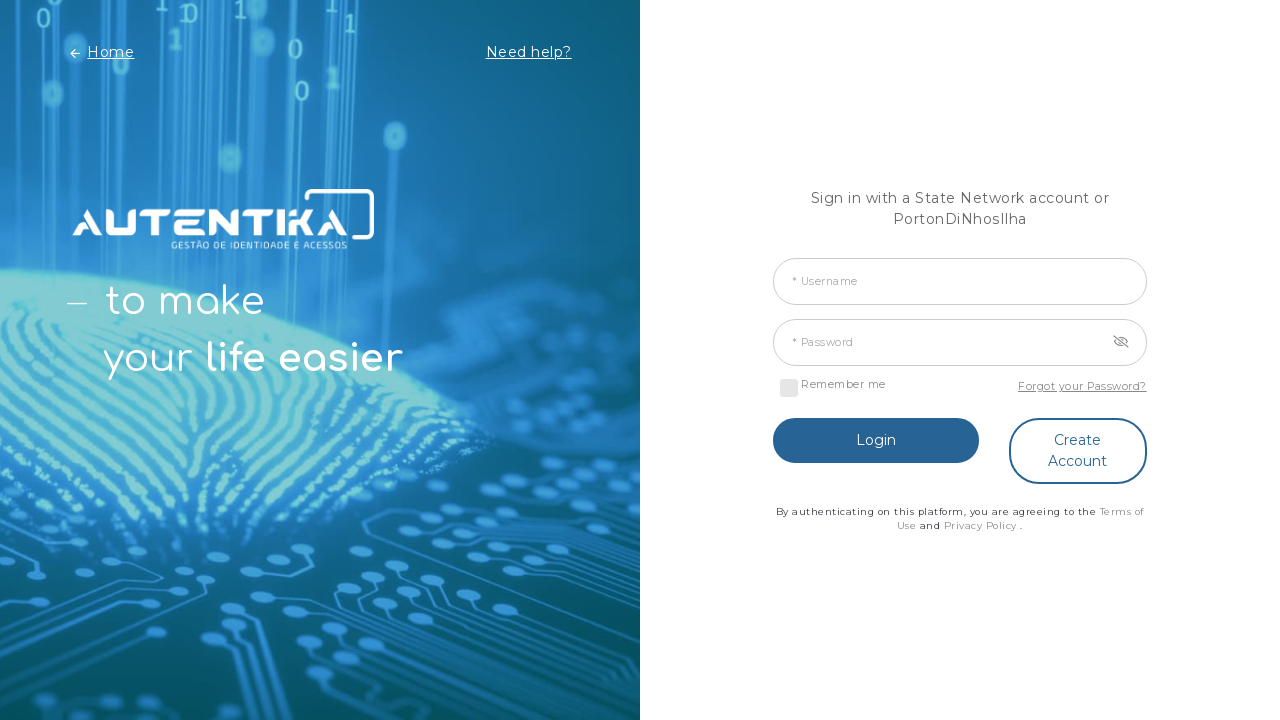

--- FILE ---
content_type: text/html;charset=UTF-8
request_url: https://autentika.gov.cv/authenticationendpoint/login.do?client_id=JvdAq4AKSHXEZEBaTDJaQQ1zyWAa&commonAuthCallerPath=%2Foauth2%2Fauthorize&forceAuth=false&nonce=4d9olpdB8ulngwvGLRkyirVgZFmM1IwQpsPmg9oZGu4&passiveAuth=false&redirect_uri=https%3A%2F%2Fwww.nosi.cv%2Fc%2Fportal%2Flogin%2Fopenidconnect&response_type=code&scope=openid+email+profile&state=BF4CEISlCX56NmlAeUmZNW5fUGIQCxuE_tYhvJzzCbo&tenantDomain=carbon.super&sessionDataKey=5f804e43-da54-4225-9c20-41e1d544dbd3&relyingParty=JvdAq4AKSHXEZEBaTDJaQQ1zyWAa&type=oidc&sp=Portal_NOSi&isSaaSApp=false&authenticators=BasicAuthenticator%3ALOCAL
body_size: 4741
content:















































<!DOCTYPE html>
<html>
<head>
    <!-- header -->
    
        












<meta http-equiv="X-UA-Compatible" content="IE=edge">
<meta charset="utf-8">
<meta name="viewport" content="width=device-width, initial-scale=1, shrink-to-fit=no">

<title>Autentika.GOV</title>

<link rel="icon" href="libs/themes/default/assets/images/favicon.ico" type="image/x-icon" />

<link rel="stylesheet" href="libs/themes/default/theme.min.css" />
<link rel="stylesheet" href="https://cdn.jsdelivr.net/npm/bootstrap@4.6.0/dist/css/bootstrap.min.css" integrity="sha384-B0vP5xmATw1+K9KRQjQERJvTumQW0nPEzvF6L/Z6nronJ3oUOFUFpCjEUQouq2+l" crossorigin="anonymous" />
<link rel="stylesheet" href="libs/nosi/fontawesome/5.10.2/css/all.min.css" /> 
<link rel="stylesheet" href="css/autentika.style.css" />

<!-- AUTENTIKA THEMING -->
<link rel="stylesheet" href="libs/themes/default/autentika-main.css" />

<link rel="stylesheet" href="libs/themes/default/buttons.css" />

<link rel="stylesheet" href="libs/themes/default/custom-spacing.css" />

<link rel="stylesheet" href="libs/themes/default/utils.css" />

<link rel="stylesheet" href="libs/themes/default/style.css" />

<link rel="stylesheet" href="libs/themes/default/login.css" />

<script src="libs/jquery_3.4.1/jquery-3.4.1.js"></script>
<script src="https://code.jquery.com/jquery-3.6.0.min.js " integrity="sha256-/xUj+3OJU5yExlq6GSYGSHk7tPXikynS7ogEvDej/m4=" crossorigin=" anonymous "></script>
<script src="https://cdn.jsdelivr.net/npm/bootstrap@4.6.0/dist/js/bootstrap.bundle.min.js" integrity="sha384-Piv4xVNRyMGpqkS2by6br4gNJ7DXjqk09RmUpJ8jgGtD7zP9yug3goQfGII0yAns" crossorigin="anonymous"></script>

<script src="libs/login.js"></script>
<script src="libs/autentika-main.js"></script>


    

    <title>Autentika.GOV</title>

    
</head>
<body onload="checkSessionKey()">
    
    <div class="login-autentika d-lg-flex bg-white">
        <div class="bg d-flex flex-column"> 
            <div class="container">   
                <div class="row justify-content-center"> 
                    <div class="col-12 col-sm-10">                       
                        <nav class="navbar navbar-expand-lg navbar-light py-5 mb-0 mb-lg-5 px-0 flex-column flex-sm-row">
                            <a 
                                href="javascript:history.back()" 
                                class="text-white mb-2 mb-sm-0"
                            >  
                                <i class="icon-arrow_back align-middle"></i>                                  
                                <span>
                                    Home
                                </span>
                            </a> 
                            <a 
                                href="https://portal-autentika.gov.cv/ajuda" 
                                class="text-white ml-sm-auto" target="_blank"
                            >
                                <span>
                                    Need help?
                                </span>
                            </a>                              
                        </nav>

                        <div class="login-logo pt-md-5 mt-lg-5 mb-4">                                                
                            <img 
                                class="img-fluid d-block mx-auto mx-md-1" 
                                src="images/logo/logo_w.png"
                            >                                                     
                        </div>

                        <div class="bg-text-wrap d-flex flex-column align-items-center align-items-md-start text-white">
                            <div>
                                to make                                
                            </div>                            
                            <div class="top-min">                                
                                your  
                                 <strong>life easier</strong>
                            </div>
                        </div>
                    </div>
                </div>                
            </div>
        </div>
        
        <div class="contents"> 
            <div class="container ">
                <div class="row align-items-center justify-content-center pb-4">
                    <div class="col-10 col-md-7 col-lg-9 col-xl-7 px-lg-0"> 
                        <div class="segment-form">                            
                            
                            
                                        




























<script>
    function goBack() {
        window.history.back();
    }

    // Handle form submission preventing double submission.
    $(document).ready(function() {
        //eye hide and show password
        var togglePassword = $('#togglePassword');
        var password = $('#password');

        togglePassword.on('click', function (e) {
            var type = password.attr('type') === 'password' ? 'text' : 'password';
            password.attr('type', type);
            this.classList.toggle('fa-eye-slash');
        });

        $.fn.preventDoubleSubmission = function() {
            $(this).on('submit',function(e){
                var $form = $(this);
                if ($form.data('submitted') === true) {
                    // Previously submitted - don't submit again.
                    e.preventDefault();
                    console.warn("Prevented a possible double submit event");
                } else {
                    e.preventDefault();

                    var userName = document.getElementById("username");
                    var usernameUserInput = document.getElementById("usernameUserInput");

                    if (usernameUserInput) {
                        userName.value = usernameUserInput.value.trim();
                    }

                    if (userName.value) {
                        $.ajax({
                            type: "GET",
                            url: "../logincontext?sessionDataKey=5f804e43-da54-4225-9c20-41e1d544dbd3&relyingParty=JvdAq4AKSHXEZEBaTDJaQQ1zyWAa&tenantDomain=carbon.super",
                            success: function (data) {
                                if (data && data.status == 'redirect' && data.redirectUrl && data.redirectUrl.length > 0) {
                                    window.location.href = data.redirectUrl;
                                } else if ($form.data('submitted') !== true) {
                                    $form.data('submitted', true);
                                    document.getElementById("loginForm").submit();
                                } else {
                                    console.warn("Prevented a possible double submit event.");
                                }
                            },
                            cache: false
                        });
                    }
                }
            });

            return this;
        };
        $('#loginForm').preventDoubleSubmission();
    });

    function showResendReCaptcha() {
        
            window.location.href="login.do?resend_username=null&client_id=JvdAq4AKSHXEZEBaTDJaQQ1zyWAa&commonAuthCallerPath=%2Foauth2%2Fauthorize&forceAuth=false&nonce=4d9olpdB8ulngwvGLRkyirVgZFmM1IwQpsPmg9oZGu4&passiveAuth=false&redirect_uri=https%3A%2F%2Fwww.nosi.cv%2Fc%2Fportal%2Flogin%2Fopenidconnect&response_type=code&scope=openid+email+profile&state=BF4CEISlCX56NmlAeUmZNW5fUGIQCxuE_tYhvJzzCbo&tenantDomain=carbon.super&sessionDataKey=5f804e43-da54-4225-9c20-41e1d544dbd3&relyingParty=JvdAq4AKSHXEZEBaTDJaQQ1zyWAa&type=oidc&sp=Portal_NOSi&isSaaSApp=false&authenticators=BasicAuthenticator%3ALOCAL";
        
    }
</script>





        <div class="ui visible negative message" style="display: none;" id="error-msg" data-testid="login-page-error-message"></div>




<form class="ui large form mb-4" action="../commonauth" method="post" id="loginForm">
    <div class="py-4 text-center" style="font-size: 14px;">
        <label>Sign in with a State Network account or PortonDiNhosIlha</label>
    </div>

    

    

    
        <div class="form-group position-relative mb-3">
            <label class="position-absolute d-block mb-0"
                for="usernameUserInput">* Username
            </label>
            <input type="text"
                class="form-control border-0 p-0 rounded-0"
                id="usernameUserInput"
                value=""
                name="usernameUserInput"
                tabindex="1"
                placeholder=""
                data-testid="login-page-username-input"
                required
            />
            <input id="username"
                name="username"
                type="hidden"
                value="null"
            />
        </div>
    

    <div class="d-flex align-items-center form-group position-relative mb-2">
        <label class="position-absolute d-block mb-0"
            for="password">* Password
        </label>
        <input type="password"
            class="form-control border-0 p-0 rounded-0"
            id="password"
            name="password"
            value=""
            autocomplete="off"
            tabindex="2"
            placeholder=""
            data-testid="login-page-password-input"
            required
        />
        <div class="d-flex align-items-center justify-content-end" style="color: #888;">
            <i class="far fa-eye fa-eye-slash" id="togglePassword" style="cursor: pointer;"></i>
        </div>
    </div>

    

    

    <div class="d-flex flex-column flex-md-row align-items-center mb-4">
        <label class="d-flex position-relative control control--checkbox mb-2 mb-md-0 ml-md-2 mr-md-1 pl-4">
            <span class="caption">
                Remember me
            </span>
            <input class="position-absolute"
                tabindex="3"
                type="checkbox"
                id="chkRemember"
                name="chkRemember"
                data-testid="login-page-remember-me-checkbox"
            />
            <div class="control__indicator position-absolute"></div>
        </label>
        <span class="ml-md-auto">
            <a id="passwordRecoverLink"
                tabindex="6"
                href="https://autentika.gov.cv/accountrecoveryendpoint/recoveraccountrouter.do?client_id=JvdAq4AKSHXEZEBaTDJaQQ1zyWAa&amp;commonAuthCallerPath=/oauth2/authorize&amp;forceAuth=false&amp;nonce=4d9olpdB8ulngwvGLRkyirVgZFmM1IwQpsPmg9oZGu4&amp;passiveAuth=false&amp;redirect_uri=https://www.nosi.cv/c/portal/login/openidconnect&amp;response_type=code&amp;scope=openid email profile&amp;state=BF4CEISlCX56NmlAeUmZNW5fUGIQCxuE_tYhvJzzCbo&amp;tenantDomain=carbon.super&amp;sessionDataKey=5f804e43-da54-4225-9c20-41e1d544dbd3&amp;relyingParty=JvdAq4AKSHXEZEBaTDJaQQ1zyWAa&amp;type=oidc&amp;sp=Portal_NOSi&amp;isSaaSApp=false&amp;authenticators=BasicAuthenticator:LOCAL&amp;isUsernameRecovery=false&amp;callback=https%3A%2F%2Fautentika.gov.cv%3A443%2Fauthenticationendpoint%2Flogin.do%3Fclient_id%3DJvdAq4AKSHXEZEBaTDJaQQ1zyWAa%26commonAuthCallerPath%3D%2Foauth2%2Fauthorize%26forceAuth%3Dfalse%26nonce%3D4d9olpdB8ulngwvGLRkyirVgZFmM1IwQpsPmg9oZGu4%26passiveAuth%3Dfalse%26redirect_uri%3Dhttps%3A%2F%2Fwww.nosi.cv%2Fc%2Fportal%2Flogin%2Fopenidconnect%26response_type%3Dcode%26scope%3Dopenid+email+profile%26state%3DBF4CEISlCX56NmlAeUmZNW5fUGIQCxuE_tYhvJzzCbo%26tenantDomain%3Dcarbon.super%26sessionDataKey%3D5f804e43-da54-4225-9c20-41e1d544dbd3%26relyingParty%3DJvdAq4AKSHXEZEBaTDJaQQ1zyWAa%26type%3Doidc%26sp%3DPortal_NOSi%26isSaaSApp%3Dfalse%26authenticators%3DBasicAuthenticator%3ALOCAL"
                data-testid="login-page-password-recovery-button"
                class="forgot-pass">
                    Forgot your Password?
            </a>
        </span>
    </div>


    <input
        type="hidden"
        name="sessionDataKey"
        value='5f804e43-da54-4225-9c20-41e1d544dbd3'
    />

    

    

    <div class="row mb-4">
        <div class="col-md-7">
            <button
                type="submit"
                class="btn btn-autentika-primary mb-4 mb-md-0 w-100"
                tabindex="4"
                role="button"
                data-testid="login-page-continue-login-button">
                    Login
            </button>
        </div>

        

            <div class="col-md-5">
                <button
                    type="button"
                    onclick="window.location.href='https://autentika.gov.cv/accountrecoveryendpoint/register.do?client_id=JvdAq4AKSHXEZEBaTDJaQQ1zyWAa&amp;commonAuthCallerPath=/oauth2/authorize&amp;forceAuth=false&amp;nonce=4d9olpdB8ulngwvGLRkyirVgZFmM1IwQpsPmg9oZGu4&amp;passiveAuth=false&amp;redirect_uri=https://www.nosi.cv/c/portal/login/openidconnect&amp;response_type=code&amp;scope=openid email profile&amp;state=BF4CEISlCX56NmlAeUmZNW5fUGIQCxuE_tYhvJzzCbo&amp;tenantDomain=carbon.super&amp;sessionDataKey=5f804e43-da54-4225-9c20-41e1d544dbd3&amp;relyingParty=JvdAq4AKSHXEZEBaTDJaQQ1zyWAa&amp;type=oidc&amp;sp=Portal_NOSi&amp;isSaaSApp=false&amp;authenticators=BasicAuthenticator:LOCAL&amp;callback=https%3A%2F%2Fautentika.gov.cv%3A443%2Fauthenticationendpoint%2Flogin.do%3Fclient_id%3DJvdAq4AKSHXEZEBaTDJaQQ1zyWAa%26commonAuthCallerPath%3D%2Foauth2%2Fauthorize%26forceAuth%3Dfalse%26nonce%3D4d9olpdB8ulngwvGLRkyirVgZFmM1IwQpsPmg9oZGu4%26passiveAuth%3Dfalse%26redirect_uri%3Dhttps%3A%2F%2Fwww.nosi.cv%2Fc%2Fportal%2Flogin%2Fopenidconnect%26response_type%3Dcode%26scope%3Dopenid+email+profile%26state%3DBF4CEISlCX56NmlAeUmZNW5fUGIQCxuE_tYhvJzzCbo%26tenantDomain%3Dcarbon.super%26sessionDataKey%3D5f804e43-da54-4225-9c20-41e1d544dbd3%26relyingParty%3DJvdAq4AKSHXEZEBaTDJaQQ1zyWAa%26type%3Doidc%26sp%3DPortal_NOSi%26isSaaSApp%3Dfalse%26authenticators%3DBasicAuthenticator%3ALOCAL';"
                    class="btn btn-autentika-o-primary w-100"
                    id="registerLink"
                    tabindex="8"
                    role="button"
                    data-testid="login-page-create-account-button">
                        Create Account
                </button>
            </div>
        
    </div>

    
</form>



                            

                            

                            
                            
                            
                        
                        <div class="text-center text-dark small">    
                            By authenticating on this platform, you are agreeing to the                            
                            <a href="https://portal-autentika.gov.cv/termos-de-uso-politica-de-privacidade">
                                Terms of Use
                            </a>                            
                            and                            
                            <a href="https://portal-autentika.gov.cv/termos-de-uso-politica-de-privacidade">
                                Privacy Policy
                            </a>.
                        </div>
                        
                    </div>
                </div>
            </div>
        </div>
    </div>

    

    <!-- footer -->
    
        


<script src="https://code.jquery.com/jquery-3.6.0.min.js " integrity="sha256-/xUj+3OJU5yExlq6GSYGSHk7tPXikynS7ogEvDej/m4=" crossorigin=" anonymous "></script>

<script src="https://cdn.jsdelivr.net/npm/bootstrap@4.6.0/dist/js/bootstrap.bundle.min.js" integrity="sha384-Piv4xVNRyMGpqkS2by6br4gNJ7DXjqk09RmUpJ8jgGtD7zP9yug3goQfGII0yAns" crossorigin="anonymous"></script>

<script src="libs/themes/default/semantic.min.js"></script>

<script src="libs/login.js"></script>

    

    <script>
        function checkSessionKey() {
            $.ajax({
                type: "GET",
                url: "../logincontext?sessionDataKey=5f804e43-da54-4225-9c20-41e1d544dbd3&relyingParty=JvdAq4AKSHXEZEBaTDJaQQ1zyWAa&tenantDomain=carbon.super",
                success: function (data) {
                    if (data && data.status == 'redirect' && data.redirectUrl && data.redirectUrl.length > 0) {
                        window.location.href = data.redirectUrl;
                    }
                },
                cache: false
            });
        }

        function getParameterByName(name, url) {
            if (!url) {
                url = window.location.href;
            }
            name = name.replace(/[\[\]]/g, '\$&');
            var regex = new RegExp('[?&]' + name + '(=([^&#]*)|&|#|$)'),
            results = regex.exec(url);
            if (!results) return null;
            if (!results[2]) return "";
            return decodeURIComponent(results[2].replace(/\+/g, ' '));
        }

        $(document).ready(function () {
            $('.main-link').click(function () {
                $('.main-link').next().hide();
                $(this).next().toggle('fast');
                var w = $(document).width();
                var h = $(document).height();
                $('.overlay').css("width", w + "px").css("height", h + "px").show();
            });

            $('.overlay').click(function () {
                $(this).hide();
                $('.main-link').next().hide();
            });

            

            // $('.tooltip-info-1').tooltip({ title: "<div class='p-3 text-center'>Lorem ipsum dolor sit amet, consectetur adipiscing elit</div>", html: true, placement: "top" });
            // $('.tooltip-question-1').tooltip({ title: "<div class='p-3 text-center'>Lorem ipsum dolor sit amet, consectetur adipiscing elit</div>", html: true, placement: "top" });
            // $('.tooltip-info-3').tooltip({ title: "<div class='p-3 text-center'>Lorem ipsum dolor sit amet, consectetur adipiscing elit</div>", html: true, placement: "top" });
            // $('.tooltip-question-3').tooltip({ title: "<div class='p-3 text-center'>Lorem ipsum dolor sit amet, consectetur adipiscing elit</div>", html: true, placement: "top" });
            
        });

        function myFunction(key, value, name) {
            var object = document.getElementById(name);
            var domain = object.value;


            if (domain != "") {
                document.location = "../commonauth?idp=" + key + "&authenticator=" + value +
                        "&sessionDataKey=5f804e43-da54-4225-9c20-41e1d544dbd3&domain=" +
                        domain;
            } else {
                document.location = "../commonauth?idp=" + key + "&authenticator=" + value +
                        "&sessionDataKey=5f804e43-da54-4225-9c20-41e1d544dbd3";
            }
        }

        function handleNoDomain(elem, key, value) {
            var linkClicked = "link-clicked";
            if ($(elem).hasClass(linkClicked)) {
                console.warn("Preventing multi click.")
            } else {
                $(elem).addClass(linkClicked);
                
                document.location = "../commonauth?idp=" + key + "&authenticator=" + value +
                    "&sessionDataKey=5f804e43-da54-4225-9c20-41e1d544dbd3" +
                    "";
            }
        }

        window.onunload = function(){};

        function changeUsername (e) {
            document.getElementById("changeUserForm").submit();
        }

        $('.isHubIdpPopupButton').popup({
            popup: '.isHubIdpPopup',
            on: 'click',
            position: 'top left',
            delay: {
                show: 300,
                hide: 800
            }
        });


    </script>

    
</body>
</html>


--- FILE ---
content_type: text/css
request_url: https://autentika.gov.cv/authenticationendpoint/libs/themes/default/custom-spacing.css
body_size: 439
content:
/* Custom margin */
.mr-c-5 {
   margin-right: 1.25rem !important;
}
.mr-c-9 {
   margin-right: 2.25rem !important;
}

/* Custom paddings */
.pl-c-5 {
    padding-left: 1.25rem !important;
}
.pl-c-7 {
    padding-left: 1.75rem !important;
}
.pl-c-8 {
    padding-left: 2rem !important;
}
.pl-c-11 {
    padding-left: 2.75rem !important;
}

.pl-c-24 {
    padding-left: 6rem !important;
}

.pr-c-5 {
    padding-right: 1.25rem !important;
}

--- FILE ---
content_type: text/css
request_url: https://autentika.gov.cv/authenticationendpoint/libs/themes/default/login.css
body_size: 1698
content:
body {
    font-family: 'Montserrat', sans-serif !important;
}

h1, h2, h3, h4, h5, h6 {
    font-family: 'Montserrat', sans-serif !important;
    font-weight: normal;
}

.login-autentika {
    font-family: 'Montserrat', sans-serif;
    font-weight: 400;
}

.login-autentika .bg {
    background-image: url(../../../images/nosi/bg.jpg);
    background-position: center;
    background-repeat: no-repeat;
    background-size: cover;
}

.login-autentika .bg .navbar a {
    font-size: 1rem;
}

.login-autentika .bg .navbar a span {
    transition: text-decoration .4s ease;
    text-decoration: underline;
    text-underline-offset: 2px;
}

.login-autentika .bg .navbar a span:hover {
    text-decoration:none !important;
}

.login-autentika .bg-text-wrap {
    font-family: 'Comfortaa', cursive;
    line-height: 1.5;
    font-size: 2.75rem;
}

.login-autentika .bg-text-wrap .top-min {
    top: -0.625rem;
    margin-left: 2.5rem;
}

.login-autentika .bg-text-wrap div:first-of-type::before {
    content: "\2014\00A0";
    font-size: 50%;
    vertical-align: middle;
}

.login-autentika .contents .form-group {
    overflow: hidden;
    border: 1px solid #efefef;
    padding: 0.25rem 1.25rem;
    border-radius: 1.875rem;
    font-size: 0.875rem;
}

.login-autentika .contents .form-group label {
    top: 50%;
    -webkit-transform: translateY(-50%);
    -ms-transform: translateY(-50%);
    transform: translateY(-50%);
    -webkit-transition: .3s all ease;
    -o-transition: .3s all ease;
    transition: .3s all ease;
    font-size: 0.75rem;
    color: #a7a8a9;
}

.login-autentika .contents .form-group input:focus+label {
    margin-top: -1.25rem
}

.login-autentika .contents .form-group {
    border: 1px solid #cbcbcc;
}

.login-autentika .contents .form-group:hover {
    background-color: #fff;
}

.login-autentika .contents .form-group.field--not-empty label {
    margin-top: -1.25rem;
    padding-top: 0.75rem;
}

.login-autentika .contents .form-group.field--not-empty input {
    margin-top: 10px;
}

.login-autentika .contents .form-control:active,
.login-autentika .contents .form-control:focus {
    outline: none;
    -webkit-box-shadow: none;
    box-shadow: none
}

.login-autentika a:not(.btn) {
    color: #888;
}

.login-autentika .forgot-pass {
    top: 2px;
    font-size: 0.75rem;
    text-decoration: underline;
    text-underline-offset: 0.25rem;
}

a.link-decorated {
    text-decoration: underline !important;
    color: #276495 !important;
}

.login-autentika, .login-autentika .container>.row {
    min-height: 100vh
}

.login-autentika .control {
    cursor: pointer;
    font-size: 0.845rem;
}

.login-autentika .control .caption {
    top: .2rem;
    color: #888;
    font-size: 0.75rem;
}

.login-autentika .control input {
    z-index: -1;
    opacity: 0
}

.login-autentika .control__indicator {
    top: 2px;
    left: 0;
    height: 1.25rem;
    width: 1.25rem;
    background: #e6e6e6;
    border-radius: 0.25rem
}

.login-autentika .control:hover input~.control__indicator,
.login-autentika .control input:focus~.control__indicator {
    background: #ccc
}

.login-autentika .control input:checked~.control__indicator {
    background: #306595;
}

.login-autentika .control:hover input:not([disabled]):checked~.control__indicator,
.login-autentika .control input:checked:focus~.control__indicator {
    background: #1a88ff
}

.login-autentika .control input:disabled~.control__indicator {
    background: #e6e6e6;
    opacity: .9;
    pointer-events: none
}

.login-autentika .control__indicator:after {
    font-family: icomoon;
    content: '\e5ca';
    position: absolute;
    display: none;
    font-size: 16px;
    -webkit-transition: .3s all ease;
    -o-transition: .3s all ease;
    transition: .3s all ease
}

.login-autentika .control input:checked~.control__indicator:after {
    display: block;
    color: #fff
}

.login-autentika .control--checkbox .control__indicator:after {
    top: 50%;
    left: 50%;
    margin-top: -1px;
    -webkit-transform: translate(-50%, -50%);
    -ms-transform: translate(-50%, -50%);
    transform: translate(-50%, -50%)
}

.login-autentika .control--checkbox input:disabled~.control__indicator:after {
    border-color: #7b7b7b
}

.login-autentika .btn, .login-autentika .title-form {
    font-size: 0.875rem;
}

.login-autentika .lines span {
    flex: 0.2 0 auto;
    font-size: 0.75rem;
}

.login-autentika .lines::after, .login-autentika .lines::before {
    content: "";
    border-bottom: 1px solid var(--autentika-green);
    flex: 1 0 auto;
    height: 1px;
    margin: 0;
    font: inherit;
    vertical-align: baseline;
}

.login-autentika .logo-sniac {
    width: 5.25rem;
}

.login-autentika .icon-info, .login-autentika .icon-question {
    border-radius: 0.625rem;
    top: -0.5rem;
    background-color: #ebebeb;
    padding: 1px 5px;
}

.login-autentika .icon-info {
    right: 3rem;
}

.login-autentika .icon-question {
    right: 1.25rem;
}

@media (max-width: 575.98px) {
    .login-autentika .bg {
        height: 350px !important;
    }
    .login-autentika .control .caption, .login-autentika .forgot-pass {
        font-size: 11px;
    }
    .login-autentika .bg-text-wrap {
        font-size: 1.875rem;
    }
}

@media (max-width: 991.98px) {
    .login-autentika .bg {
        height: 28rem;
    }
    .login-autentika .login-logo img {
        width: 60%;
    }
}

@media (min-width: 992px) {
    .login-autentika .contents, .login-autentika .bg {
        width: 50%;
    }
    .login-autentika .login-logo img {
        width: 60%;
    }
}

@media(min-width: 992px) and (max-width: 1199.98px) {
    .login-autentika .form-control {
        font-size: 0.875rem;
    }
    .login-autentika .control .caption, .login-autentika .forgot-pass {
        font-size: 11px;
    }
}

@media(min-width: 1200px) {
    .login-autentika .btn {
        font-size: 1rem;
    }
}

/*=========*/

a:hover {
    text-decoration: none !important;
}

.page-header-text {
    text-transform: uppercase;
    font-size: 1.4rem;
    color: #276495;
}

.auth-back-button {
    background: rgba(255, 255, 255, 0.55);
    backdrop-filter: blur(3.5px);
    -webkit-backdrop-filter: blur(3.5px);
    border-radius: 10px;
    border: 1px solid rgba(255, 255, 255, 0.18);
    padding: 10px;
    border-radius: 27px;
    display: flex;
    color: #115361 !important;
    align-items: center;
    flex-direction: row;
    font-weight: 500 !important;
    transition: all 300ms ease;
}

.auth-back-button:hover {
    box-shadow: 0 8px 32px 0 rgba(31, 38, 135, 0.37);
}

.auth-back-button i {
    margin-right: 6px;
}

select.autentika-select {
    -webkit-appearance: none;
    -moz-appearance: none;
    text-indent: 1px;
    text-overflow: '';
}

--- FILE ---
content_type: application/javascript
request_url: https://autentika.gov.cv/authenticationendpoint/libs/login.js
body_size: 591
content:
var UXI = {
    modules: {
        login: function() {
            $('.form-control').on('input', function() {
                var $field = $(this).closest('.form-group');
                if (this.value)
                    $field.addClass('field--not-empty');
                else
                    $field.removeClass('field--not-empty');
            });
        }
    }
};

$(document).ready(function() {
    for (var name in UXI.modules) {
        var mod = UXI.modules[name];
        try {
            mod();
        } catch (err) {
            console.log(err)
        }
    }    
});